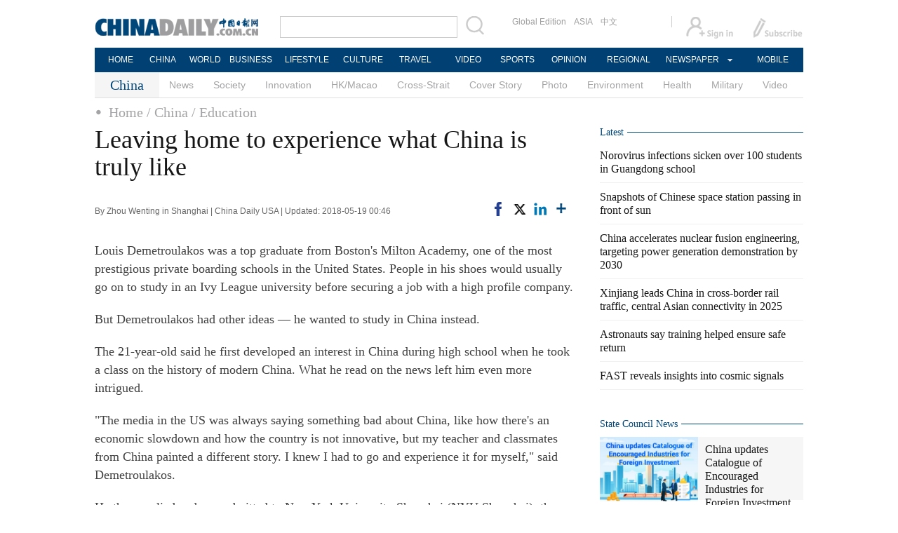

--- FILE ---
content_type: text/html;charset=UTF-8
request_url: https://www.chinadaily.com.cn/a/201805/19/WS5aff036da3103f6866ee9575.html
body_size: 12440
content:
<!DOCTYPE html PUBLIC "-//W3C//DTD XHTML 1.0 Transitional//EN" "http://www.w3.org/TR/xhtml1/DTD/xhtml1-transitional.dtd">

<html xmlns="http://www.w3.org/1999/xhtml">
  <head>
    <meta http-equiv="Content-Type" content="text/html; charset=utf-8" />
    <title>Leaving home to experience what China is truly like - Chinadaily.com.cn</title>
    <meta name="keywords" content="Milton Academy,Ivy League university,study in China" />
    <meta name="description" content="Louis Demetroulakos was a top graduate from Boston&#39;s Milton Academy, one of the most prestigious private boarding schools in the United States. People in his shoes would usually go on to study in an Ivy League university before securing a job with a high profile company." />
    
      <meta property="og:xi" content="0" />
      <meta property="og:title" content="Leaving home to experience what China is truly like" />
      <meta property="og:recommend" content="0" />
      <meta property="og:url" content="https://www.chinadaily.com.cn/a/201805/19/WS5aff036da3103f6866ee9575.html" />
      <meta property="og:image" content="http://img2.chinadaily.com.cn/images/201805/19/5aff036da3103f68b65bb11d.jpeg" />
      
      <meta name="twitter:card" content="summary_large_image" />
      <meta name="twitter:site" content="@ChinaDailyApp" />
      <meta name="twitter:title" content="Leaving home to experience what China is truly like" />
      <meta name="twitter:description" content="Louis Demetroulakos was a top graduate from Boston&#39;s Milton Academy, one of the most prestigious private boarding schools in the United States. People in his shoes would usually go on to study in an Ivy League university before securing a job with a high profile company." />
      
        
        
        
        <meta name="twitter:image:src" content="http://img2.chinadaily.com.cn/images/201805/19/5aff036da3103f68b65bb11f.jpeg" />
        
        
        
        <meta name="twitter:image" content="http://img2.chinadaily.com.cn/images/201805/19/5aff036da3103f68b65bb11f.jpeg" />
      
      
      
      
      <meta name="shareImg" content="//img2.chinadaily.com.cn/images/201805/19/5aff036da3103f68b65bb11d.jpeg" />
      <meta name="msapplication-TileImage" content="https://img2.chinadaily.com.cn/static/common/img/sharelogo2.jpg" />
      <link rel="apple-touch-icon-precomposed" href="https://img2.chinadaily.com.cn/static/common/img/sharelogo2.jpg" />
    
    <link rel="stylesheet" charset="utf-8" href="//img2.chinadaily.com.cn/static/2017www_china_page_en/css/bootstrap.min.css" />
    <link rel="stylesheet" charset="utf-8" href="//img2.chinadaily.com.cn/static/2017www_china_page_en/css/layout.css?ver=20" />
    <link rel="stylesheet" type="text/css" href="//img2.chinadaily.com.cn/static/2017www_china_page_en/css/r-public.css?var=363" />
    <link rel="stylesheet" type="text/css" href="//img2.chinadaily.com.cn/static/2017www_china_page_en/css/r-content.css?var=79" />
    <link rel="stylesheet" charset="utf-8" href="//img2.chinadaily.com.cn/static/common/css/share_encontent.css" />
    <script xml:space="preserve" src="//img2.chinadaily.com.cn/static/common/js/html5shiv.js"></script>
    <script xml:space="preserve" src="//img2.chinadaily.com.cn/static/common/js/respond.min.js"></script>
    <link href="//img2.chinadaily.com.cn/h5hack/respond-proxy.html" id="respond-proxy" rel="respond-proxy" />
    <link href="/h5hack/respond.proxy.gif" id="respond-redirect" rel="respond-redirect" />
    <script src="/h5hack/respond.proxy.js" xml:space="preserve"></script>
    <meta name="viewport" content="width=device-width, initial-scale=1.0, minimum-scale=1.0, maximum-scale=1.0, user-scalable=no" />
    <script type="text/javascript" charset="utf-8" rel="stylesheet" xml:space="preserve" src="//img2.chinadaily.com.cn/static/common/js/jquery.min.js"></script>
    <script type="text/javascript" src="//www.chinadaily.com.cn/js/2020/qrcode.min.js" xml:space="preserve"></script><!--二维码生成-->
    <script language="javascript" src="//www.chinadaily.com.cn/js/2017/bootstrap.min.js" type="text/javascript" xml:space="preserve"></script><!-- bootstrap js -->
    <script language="javascript" type="text/javascript" xml:space="preserve" src="//img2.chinadaily.com.cn/static/2017www_china_page_en/js/public_content.js?var=233"></script>
    <script type="text/javascript" charset="utf-8" rel="stylesheet" xml:space="preserve" src="//img2.chinadaily.com.cn/static/common/js/share.js"></script>
    <script type="text/javascript" charset="utf-8" rel="stylesheet" xml:space="preserve" src="//img2.chinadaily.com.cn/static/common/js/jweixin-1.0.0.js"></script>
    <script src="//share.chinadaily.com.cn/wxshare/js/jsonps.js" xml:space="preserve"></script>
    <!--[if lt IE 9]>

<style type="text/css">
.zhezhao{
background-color:#ddd;
}
</style>
<![endif]-->
    
      <meta name="articaltype" content="COMPO" />
      <meta name="filetype" content="1" />
      <meta name="publishedtype" content="1" />
      <meta name="pagetype" content="1" />
      <meta name="catalogs" content="59b8d010a3108c54ed7dfc2b" />
      <meta name="contentid" content="WS5aff036da3103f6866ee9575" />
      <meta name="publishdate" content="2018-05-19" />
      <meta name="editor" content="刘瑜芬" />
      <meta name="author" content="刘瑜芬" />
      <meta name="source" content="China Daily USA" />

      <!--来源-->
      <meta name="webterren_speical" />
      <meta name="sourcetype" />
    
    <!--  <th:block th:include="@{/}+'common/2017en' :: taboolaarticle"/>		-->
  </head>
  <body>
    <div id="wx_image" style="display:none;">
      <img src="//www.chinadaily.com.cn/image_e/2020/logo_chinadaily.jpg" />
    </div>
    <script type="text/javascript" xml:space="preserve">  
      //<![CDATA[
      jq(document).ready(function () {
        function is_weixin(){
          var ua = navigator.userAgent.toLowerCase();
          if(ua.match(/MicroMessenger/i)=="micromessenger") {
            return true;
          } else {
            return false;
          }
        }
        var url =location.href;
        if(is_weixin()){
          jq.post('https://share.chinadaily.com.cn/wxshare/api/wxinit', {url:url}, function(data){
            wx.config({
              debug: false,
              appId: data.appid,
              timestamp: data.timestamp,
              nonceStr: data.noncestr,
              signature: data.sign,
              jsApiList: ['onMenuShareTimeline','updateAppMessageShareData']
            }),
              wx.ready(function(){
              wx.onMenuShareTimeline({
                title: 'Leaving home to experience what China is truly like',
                link: url,
                imgUrl: 'http://img2.chinadaily.com.cn/images/201805/19/5aff036da3103f68b65bb123.jpeg'
              });
              var data = {
                title: 'Leaving home to experience what China is truly like',
                desc: 'Louis Demetroulakos was a top graduate from Boston\'s Milton Academy, one of the most prestigious private boarding schools in the United States. People in his shoes would usually go on to study in an Ivy League university before securing a job with a high profile company.',
                link: url,
                imgUrl: 'http://img2.chinadaily.com.cn/images/201805/19/5aff036da3103f68b65bb123.jpeg'
              };
              wx.onMenuShareAppMessage(data);
            }),
              wx.error(function(res){
              console.log("微信验证失败!");
            })
          });
        }

      });
      //]]>
    </script>
    
      <div class="r-phototitle">
        <!-- AdSame ShowCode: 新版英文2013.10.17 / 新英文内容页-18/2/6 / A1 Begin -->
       <!--   <script type="text/javascript" src="//same.chinadaily.com.cn/s?z=chinadaily&amp;c=2594" charset="gbk" ></script>	-->
        <!-- AdSame ShowCode: 新版英文2013.10.17 / 新英文内容页-18/2/6 / A1 End -->
      </div>
    
    
      <!-- begin响应式遮罩层-->
      <div class="zhezhao"></div>
      <!-- end 响应式遮罩 -->
      <!-- 响应式nav开始 -->
      <nav class="navbartop1">
        <div class="nav-fluid">
          <div class="yinyingceng"></div>
          <button type="button" class="navbutton1 res-m">
            <span class="icon-bar1"></span>
            <span class="icon-bar1"></span>
            <span class="icon-bar1"></span>
          </button>
        </div>
        <div class="img-center res-m">
          <a class="a-center" target="_top" href="//www.chinadaily.com.cn"><img src="//www.chinadaily.com.cn/image_e/2017/logo.png" alt="chinadaily" />
          </a>
        </div>
        <div class="fl-right res-m">
          <a href="//cn.chinadaily.com.cn" target="_top"><img src="//www.chinadaily.com.cn/image_e/2017/cnbut.png" /></a>
        </div>
      </nav>
      <!-- 响应式nav结束 -->
      <ul class="xiao-ul">
        <li><a href="https://newssearch.chinadaily.com.cn/en/search" target="_top"><span>Search</span></a></li>
        <li><a href="https://www.chinadaily.com.cn" target="_top">HOME</a></li>
        <li>
          <a href="https://www.chinadaily.com.cn/china" target="_top">CHINA</a>
        </li>
        <li>
          <a href="https://www.chinadaily.com.cn/world" target="_top">WORLD</a>
        </li>
        <li>
          <a href="https://www.chinadaily.com.cn/business" target="_top">BUSINESS</a>
        </li>
        <li>
          <a href="https://www.chinadaily.com.cn/life" target="_top">LIFESTYLE</a>
        </li>
        <li>
          <a href="https://www.chinadaily.com.cn/culture" target="_top">CULTURE</a>
        </li>
        <li>
          <a href="https://www.chinadaily.com.cn/travel" target="_top">TRAVEL</a>
        </li>
        <li><a href="https://www.chinadaily.com.cn/video" target="_blank">VIDEO</a></li>
        <li>
          <a href="https://www.chinadaily.com.cn/sports" target="_top">SPORTS</a>
        </li>
        <li>
          <a href="https://www.chinadaily.com.cn/opinion" target="_top">OPINION</a>
        </li>
        <li>
          <a href="https://www.chinadaily.com.cn/regional" target="_top">REGIONAL</a>
        </li>
        <li><a href="javascript:void(0)">NEWSPAPER</a></li>
        <li><a href="https://www.chinadaily.com.cn/e/static_e/newmedia" target="_top">MOBILE</a></li>
      </ul>
      <!-- pc头部 -->
      <div class="topBar">
        <div class="logo"><a target="_blank" href="//www.chinadaily.com.cn"><img src="https://www.chinadaily.com.cn/image_e/2016/logo_art.jpg" /></a></div>
        <div class="search">
          <form name="searchform" method="get" action="https://newssearch.chinadaily.com.cn/en/search" onsubmit="return do_search(this)" target="_blank">
            <input name="query" id="searchText" onfocus="clearword(this)" type="text" />
            <span><img src="https://www.chinadaily.com.cn/image_e/2016/fdj_art.gif" style="width:28px;;" onclick="javascript:searchform.submit()" /></span>
          </form>
          <script>
            //<![CDATA[
            function clearword(obj){ 
              obj.value = ''; 
            }
            //]]>
          </script>
        </div>
        <div class="channel">
          <span><a href="http://www.chinadailyglobal.com" target="_blank">Global Edition</a><a href="http://www.chinadailyasia.com/" target="_blank">ASIA</a></span>
          <span><a href="https://cn.chinadaily.com.cn" target="_blank">中文</a><a href="https://language.chinadaily.com.cn" target="_blank" style="display:none;">双语</a><a href="http://www.chinadaily.com.cn/chinawatch_fr/index.html" target="_blank" style="display:none;">Français</a></span>
        </div>
        <div class="topInfo"><a href="https://bbs.chinadaily.com.cn/forum/index.html" target="_blank" style="padding-right: 28px;"><img src="https://www.chinadaily.com.cn/image_e/2016/sign_ico_art.gif" /></a><a href="http://subscription.chinadaily.com.cn/" target="_blank"><img src="https://www.chinadaily.com.cn/image_e/2016/sub_ico_art.gif" /></a></div>
      </div>
      <!-- pc 菜单 -->
      <div class="topNav">
        <ul class="dropdown">
          <li style="width: 60px;"><a href="https://www.chinadaily.com.cn" target="_blank">HOME</a></li>
          <li style=" width:60px;"> <a href="https://www.chinadaily.com.cn/china" target="_blank">CHINA</a></li>
          <li style=" width:65px;">  <a href="https://www.chinadaily.com.cn/world" target="_blank">WORLD</a></li>
          <li style=" width:80px;"> <a href="https://www.chinadaily.com.cn/business" target="_blank">BUSINESS</a></li>
          <li style=" width:80px;"><a href="https://www.chinadaily.com.cn/life" target="_blank">LIFESTYLE</a></li>
          <li style=" width:75px;"> <a href="https://www.chinadaily.com.cn/culture" target="_blank">CULTURE</a></li>
          <li style=" width:75px;">  <a href="https://www.chinadaily.com.cn/travel" target="_blank">TRAVEL</a></li>
          <li style=" width:70px;"><a href="https://www.chinadaily.com.cn/video" target="_blank">VIDEO</a></li>
          <li style=" width:75x;"> <a href="https://www.chinadaily.com.cn/sports" target="_blank">SPORTS</a></li>
          <li style=" width:85px;">  <a href="https://www.chinadaily.com.cn/opinion" target="_blank">OPINION</a></li>
          <li style=" width:90px;"><a href="https://www.chinadaily.com.cn/regional" target="_blank">REGIONAL</a></li>
          <li class="newspaper"><a href="javascript:void(0);">NEWSPAPER</a>
            <ul class="sub_menu">
              <li><a href="http://newspress.chinadaily.net.cn" target="_blank" style="width:110px;">China Daily PDF</a></li>
              <li><a href="https://epaper.chinadaily.com.cn/china" target="_blank" style="width:130px;">China Daily E-paper</a></li>
            </ul>
          </li>
          <li style="width:75px;"><a href="https://www.chinadaily.com.cn/e/static_e/newmedia" target="_blank">MOBILE</a></li>
        </ul>
      </div>
    
    <!-- pc 二级菜单 -->
    <div class="topNav2_art" style="margin-bottom:0;">
      <span>China</span>
      <ul>
        <li>
          <a target="_top" shape="rect" href="//www.chinadaily.com.cn/china/governmentandpolicy">News</a>
          
        </li>
        <li>
          <a target="_top" shape="rect" href="//www.chinadaily.com.cn/china/society">Society</a>
          
        </li>
        <li>
          <a target="_top" shape="rect" href="//www.chinadaily.com.cn/china/scitech">Innovation</a>
          
        </li>
        <li>
          <a target="_top" shape="rect" href="//www.chinadaily.com.cn/china/59b8d010a3108c54ed7dfc30">HK/Macao</a>
          
        </li>
        <li>
          <a target="_top" shape="rect" href="//www.chinadaily.com.cn/china/crossstraits">Cross-Strait</a>
          
        </li>
        <li>
          <a target="_top" shape="rect" href="//www.chinadaily.com.cn/china/coverstory">Cover Story</a>
          
        </li>
        <li>
          <a target="_top" shape="rect" href="//www.chinadaily.com.cn/china/211flash">Photo</a>
          
        </li>
        <li>
          <a target="_top" shape="rect" href="//www.chinadaily.com.cn/china/environment">Environment</a>
          
        </li>
        <li>
          <a target="_top" shape="rect" href="//www.chinadaily.com.cn/china/59b8d010a3108c54ed7dfc27">Health</a>
          
        </li>
        <li>
          <a target="_top" shape="rect" href="//www.chinadaily.com.cn/china/59b8d010a3108c54ed7dfc25">Military</a>
          
        </li>
        <li>
          <a target="_top" shape="rect" href="//www.chinadaily.com.cn/china/5bff7e9ea310eff30328bd28">Video</a>
          
        </li>

      </ul>
    </div>
    <!-- pc 当前栏目 -->
    <div class="topNav3_art"> <span id="bread-nav">
      
        
          <a shape="rect" href="//www.chinadaily.com.cn">Home</a>
          
          
        
      
      
        
          
          <a shape="rect" href="//www.chinadaily.com.cn/china">/ China</a>
          
        
      
      
        
          
          
          <a shape="rect" href="//www.chinadaily.com.cn/china/education">/ Education</a>
        
      
      </span></div>
    <!-- 响应式bread导航 -->
    <ol class="breadcrumb res-m" id="bread-nav1">
      
        
           <li><a shape="rect" href="//www.chinadaily.com.cn">Home</a></li>
          
          
        
      
      
        
          
          <li><a shape="rect" href="//www.chinadaily.com.cn/china">China</a></li>
          
        
      
      
        
          
          
          <li><a shape="rect" href="//www.chinadaily.com.cn/china/education">Education</a></li>
        
      
      <img src="//www.chinadaily.com.cn/image_e/2020/share/share.png" class="share-icon" alt="Share to ..." title="Share to ..." />
    </ol>
    <div class="navholder">    </div>
    <div class="breadholder">    </div>
    <!-- pc 主体开始 -->
    <div class="main_art">
      <div class="lft_art" id="lft-art">
      
      <h1>Leaving home to experience what China is truly like</h1>
      <h2></h2>
      <div class="info">
        <span class="info_l">
          By Zhou Wenting in Shanghai | 
          China Daily USA |
          Updated: 2018-05-19 00:46
        </span>
        <span class="info_r">
          <a title="facebook" style="cursor:pointer; " target="_blank" href="https://www.facebook.com/sharer.php?title=Leaving home to experience what China is truly like&amp;u=https://www.chinadaily.com.cn/a/201805/19/WS5aff036da3103f6866ee9575.html"><img src="https://www.chinadaily.com.cn/image_e/2020/facebook.png" height="17px" /></a>
          <a title="twitter" style="cursor:pointer;" target="_blank" href="https://twitter.com/share?text=Leaving home to experience what China is truly like&amp;url=https://www.chinadaily.com.cn/a/201805/19/WS5aff036da3103f6866ee9575.html"><img src="https://www.chinadaily.com.cn/image_e/2024/twitter.png" /></a>
          <a title="linkedin" style="cursor:pointer;" target="_blank" href="http://www.linkedin.com/shareArticle?mini=true&amp;title=Leaving home to experience what China is truly like&amp;url=https://www.chinadaily.com.cn/a/201805/19/WS5aff036da3103f6866ee9575.html"><img src="https://www.chinadaily.com.cn/image_e/2020/linkedin.png" /></a>
          <a title="More" class="more" style="cursor:pointer; "><img src="//www.chinadaily.com.cn/image_e/2017/more_art.gif" /></a>
        </span>

      </div>


      <div class="moreshare">
        <span class="closesharepc">Share<img src="https://www.chinadaily.com.cn/image_e/2020/timg.jpg" width="20px" height="20px" /></span>
        <a title="weibo" style="cursor:pointer;" target="_blank" href="https://service.weibo.com/share/share.php?appkey=2152474398&amp;type=3&amp;title=Leaving home to experience what China is truly like&amp;pic=http://img2.chinadaily.com.cn/images/201805/19/5aff036da3103f68b65bb11d.jpeg&amp;url=https://www.chinadaily.com.cn/a/201805/19/WS5aff036da3103f6866ee9575.html"><img src="https://www.chinadaily.com.cn/image_e/2020/weibo.jpg" /></a>
        <a title="weixin" style="cursor:pointer;"><img src="https://www.chinadaily.com.cn/image_e/2020/weixin.jpg" id="weixinqrcode" /></a>
      </div>
      <div id="qrcode">
        <span>Share - WeChat<img src="https://www.chinadaily.com.cn/image_e/2020/timg.jpg" width="20px" height="20px" /></span>
        <div id="qrcodearea">
        </div>
      </div>
      <div class="share">
        <div class="share-core">
          <a title="weibo" target="_blank" href="https://service.weibo.com/share/share.php?appkey=2152474398&amp;type=3&amp;title=Leaving home to experience what China is truly like&amp;pic=http://img2.chinadaily.com.cn/images/201805/19/5aff036da3103f68b65bb11d.jpeg&amp;url=https://www.chinadaily.com.cn/a/201805/19/WS5aff036da3103f6866ee9575.html"><img src="//www.chinadaily.com.cn/image_e/2020/share/weibo.png" /></a>
          <a title="facebook" target="_blank" href="https://www.facebook.com/sharer.php?title=Leaving home to experience what China is truly like&amp;u=https://www.chinadaily.com.cn/a/201805/19/WS5aff036da3103f6866ee9575.html"><img src="//www.chinadaily.com.cn/image_e/2020/share/facebook.png" /></a>
          <a title="twitter" target="_blank" href="https://twitter.com/share?text=Leaving home to experience what China is truly like&amp;url=https://www.chinadaily.com.cn/a/201805/19/WS5aff036da3103f6866ee9575.html"><img src="//www.chinadaily.com.cn/image_e/2020/share/twitter.png" /></a>
          <a title="linkedin" target="_blank" href="http://www.linkedin.com/shareArticle?mini=true&amp;title=Leaving home to experience what China is truly like&amp;url=https://www.chinadaily.com.cn/a/201805/19/WS5aff036da3103f6866ee9575.html"><img src="//www.chinadaily.com.cn/image_e/2020/share/linkedin.png" /></a>
          <a title="mail" target="_blank" href="mailto:?subject=Shared from Chinadaily.com.cn&amp;body=Leaving home to experience what China is truly like%0D%0Ahttps://www.chinadaily.com.cn/a/201805/19/WS5aff036da3103f6866ee9575.html"><img src="//www.chinadaily.com.cn/image_e/2020/share/mail.png" /></a>
          <!-- <a title="linkedin" th:href="'http://www.linkedin.com/shareArticle?mini=true&amp;title='+ ${story.title} + '&amp;url=' + ${story.url}" target="_blank"><img src="//www.chinadaily.com.cn/image_e/2020/share/browser.png"  /></a>
<a title="linkedin" th:href="'http://www.linkedin.com/shareArticle?mini=true&amp;title='+ ${story.title} + '&amp;url=' + ${story.url}" target="_blank"><img src="//www.chinadaily.com.cn/image_e/2020/share/more.png"  /></a>		-->
        </div>
        <div class="share-close">
          <span>CLOSE</span>
        </div>
      </div>
      <div id="Content">
        
        
        <p>Louis Demetroulakos was a top graduate from Boston's Milton Academy, one of the most prestigious private boarding schools in the United States. People in his shoes would usually go on to study in an Ivy League university before securing a job with a high profile company.</p> 
<p>But Demetroulakos had other ideas — he wanted to study in China instead.</p> 
<p>The 21-year-old said he first developed an interest in China during high school when he took a class on the history of modern China. What he read on the news left him even more intrigued.</p> 
<p>"The media in the US was always saying something bad about China, like how there's an economic slowdown and how the country is not innovative, but my teacher and classmates from China painted a different story. I knew I had to go and experience it for myself," said Demetroulakos.</p> 
<p>He then applied and was admitted to New York University Shanghai (NYU Shanghai), the first ever Sino-US joint university, majoring in global China studies.</p> 
<p>To assuage his parents' fears of him leaving home for a "big, scary country far away", Demetroulakos penned them a letter to explain his decision. He wrote that while he thought the US was experiencing stable development, China was developing at an incredible pace.</p> 
<p>"There is an amazing energy in this city that is hard to find in other places in the world," said Demetroulakos, who will graduate from NYU Shanghai later this month.</p> 
<p>Living in the city has also showed him a side of the Chinese that has left him impressed.</p> 
<p>"My smart and diligent Chinese classmates are filial and obedient to their parents and grandparents, which is rare in Western families," he said.</p> 
<p>Demetroulakos said the timing of his studies in China was perfect as the country is now transitioning from a traditional infrastructure-based economy to a consumption and service-based economy which is healthier and more sustainable.</p> 
<p>"Every day I try to put myself in a position where I can experience this growth firsthand and actually contribute to the Chinese economy in a small way but still feel like I am involved," he said.</p> 
<p>"Sino-US relations will continue to grow in importance in the coming decade. I look forward to taking on responsibility to help both sides mutually benefit."</p> 
<p>He chose to study in Tel Aviv, Israel, the world's high-tech capital, for a semester during his time at NYU Shanghai. The experience further reaffirmed his belief that China will be the next global hub for technological innovation.</p> 
<p>"You only have to look at your phone. WeChat is a miracle — you can do everything with it, from getting a taxi to booking a vacation to ordering food and communicating with co-workers," he said.</p> 
<p>"This is an example of how efficient things are in this country. China is all about synergy."</p> 
<p>Demetroulakos, who speaks Chinese and Greek, will work as a business development manager at the Shanghai office of Hellas Group, an Athens-based company that provides Greek products and experiences to people in other countries.</p> 
<p>"We have strategic businesses focusing on leveraging the Belt and Road Initiative to promote health, happiness and wellness. It is a meaningful job and I'm quite excited to be bridging the two cultures," he said.</p> 
<p>Looking back, Demetroulakos said the decision to study in China is the best he has made in life. Studying here, he added, has allowed him to critically evaluate the positive and negative things he has heard about the country.</p> 
<p>"I'm thankful for this life-changing education because without it I may still have those pre-conceived ideas about China. I now feel like I am ready to be a global leader, but one who will be involved with China for the rest of my life," he said.</p> 
<p>"I have even told my high school classmates to come join me in China. I believe some will heed my advice."</p> 
<figure class="image" style="display: table;"> 
 <img src="//img2.chinadaily.com.cn/images/201805/19/5aff036da3103f68b65bb11b.jpeg" data-from="newsroom" data-mimetype="image/jpeg" id="img-5aff036da3103f68b65bb11b"> 
 <figcaption style="display: table-caption; caption-side: bottom;">
   Louis Demetroulakos, who will graduate from NYU Shanghai later this month, says the decision to study in China is the best he has made.&nbsp; provided to china daily 
 </figcaption> 
</figure> 
<p>&nbsp;</p> 
<p>&nbsp;</p>
        
      </div>
      
      
      
    

      <div class="selectpage">
        <!--移动分页-->
        
      </div>
    
        <!-- show more -->

        <!-- <div class="mb50">
<img src="img/more.jpg" width="685" height="23" /> </div> -->

        <!--  <th:block th:include="@{|/|}+'common/2017en' :: comments"/>	-->
        <!-- Related Stories -->
        
        <!-- China Photos -->
        <div class="mb20 r-phototitle">
          <div class="bt2" style="margin-bottom:15px;"><b>
            <a shape="rect" href="//www.chinadaily.com.cn/china/211flash">Photo</a>
            </b></div>
          <div class="photo_art">
            <div style="clear:both; overflow:auto">
              
                
                  <div class="p_art">
                    <span><a target="_blank" shape="rect" href="//www.chinadaily.com.cn/a/202601/17/WS696aee57a310d6866eb344a4.html"><img width="227" height="158" src="//img2.chinadaily.com.cn/images/202601/17/696aee57a310d68600f64042.jpeg" /></a></span>
                    <a class="t_art" target="_blank" shape="rect" href="//www.chinadaily.com.cn/a/202601/17/WS696aee57a310d6866eb344a4.html">Snapshots of Chinese space station passing in front of sun</a>
                  </div>
                
                
                  <div class="p_art">
                    <span><a target="_blank" shape="rect" href="//www.chinadaily.com.cn/a/202601/16/WS696a23efa310d6866eb34367.html"><img width="227" height="158" src="//img2.chinadaily.com.cn/images/202601/16/696a23efa310d68600f63a8d.jpeg" /></a></span>
                    <a class="t_art" target="_blank" shape="rect" href="//www.chinadaily.com.cn/a/202601/16/WS696a23efa310d6866eb34367.html">Record number of black-necked cranes arrive at Guizhou's nature reserve</a>
                  </div>
                
                
                  <div class="p_art">
                    <span><a target="_blank" shape="rect" href="//www.chinadaily.com.cn/a/202601/16/WS696a11d0a310d6866eb3434b.html"><img width="227" height="158" src="//img2.chinadaily.com.cn/images/202601/16/696a11d0a310d68600f639fc.jpeg" /></a></span>
                    <a class="t_art" target="_blank" shape="rect" href="//www.chinadaily.com.cn/a/202601/16/WS696a11d0a310d6866eb3434b.html">Sea of clouds creates picturesque scene in Yunnan</a>
                  </div>
                
              
            </div>
            <div>
              
                
                
                
                
                  <div class="p_art">
                    <span><a target="_blank" shape="rect" href="//www.chinadaily.com.cn/a/202601/16/WS6969f871a310d6866eb342f9.html"><img width="227" height="158" src="//img2.chinadaily.com.cn/images/202601/16/6969f8f0a310d68600f638c2.jpeg" /></a></span>
                    <a class="t_art" target="_blank" shape="rect" href="//www.chinadaily.com.cn/a/202601/16/WS6969f871a310d6866eb342f9.html">Shenzhou XX astronauts meet press after return from space</a>
                  </div>
                
                
                  <div class="p_art">
                    <span><a target="_blank" shape="rect" href="//www.chinadaily.com.cn/a/202601/16/WS6969ec59a310d6866eb342dc.html"><img width="227" height="158" src="//img2.chinadaily.com.cn/images/202601/16/6969ec59a310d68600f6383a.jpeg" /></a></span>
                    <a class="t_art" target="_blank" shape="rect" href="//www.chinadaily.com.cn/a/202601/16/WS6969ec59a310d6866eb342dc.html">Aerial photos capture snow melting on Guizhou grassland</a>
                  </div>
                
                
                  <div class="p_art">
                    <span><a target="_blank" shape="rect" href="//www.chinadaily.com.cn/a/202601/16/WS69699037a310d6866eb34124.html"><img width="227" height="158" src="//img2.chinadaily.com.cn/images/202601/16/69699037a310d68600f62e22.jpeg" /></a></span>
                    <a class="t_art" target="_blank" shape="rect" href="//www.chinadaily.com.cn/a/202601/16/WS69699037a310d6866eb34124.html">Mainland college students present Kunqu classic 'The Peony Pavilion' in Taipei</a>
                  </div>
                
              
            </div>
            <div>

            </div>
          </div>
        </div>

      </div>

      <!-- pc 右侧 -->

      <div class="rgt_art">

        <!-- Xi's Moment -->
        <!--    <div style="margin-bottom: 10px;"><a href="https://www.chinadaily.com.cn/china/xismoments" target="_blank"><img src="//www.chinadaily.com.cn/image_e/2016/sub/a-6.png"/></a></div>
<div class="tw6Box" style="margin-bottom: 10px;">
<cms:storylist th:attr="channelId=|${site.dirname}|,type='block',columnId='59b8d010a3108c54ed7dfc21',blocktag='1',count='2'">
<th:block th:each="story,iterStat:${storyList}">
<div class="tw6" th:style="${iterStat.count == 2?'margin-right: 0px;':''}">
<span class="tw6_t"><a th:href="${story.prUrl}" th:utext="${#strings.isEmpty(story.linkTitle) ? story.title : story.linkTitle}" target="_blank"></a></span>

<span class="tw6_p"><a th:href="${story.prUrl}" target="_blank"><img th:unless="${#lists.isEmpty(story.getThumbnailsByType('3:2'))}" th:src="${story.getThumbnailsByType('3:2').get(0).prUrl}" width="140" height="90" /></a></span>
</div>
</th:block>
</cms:storylist>


</div>	-->
        
        <!-- Latest -->
        <div class="bt2 lunbor-600" style="margin-bottom:5px;"><b>
          <a target="_top" shape="rect" href="//www.chinadaily.com.cn/china/59b8d010a3108c54ed7dfc23">Latest</a>
          </b></div>
        
          <ul class="lisBox lunbor-600">
            
              <li><a target="_blank" shape="rect" href="//www.chinadaily.com.cn/a/202601/17/WS696af9d1a310d6866eb344e2.html">Norovirus infections sicken over 100 students in Guangdong school</a></li>
            
            
              <li><a target="_blank" shape="rect" href="//www.chinadaily.com.cn/a/202601/17/WS696aee57a310d6866eb344a4.html">Snapshots of Chinese space station passing in front of sun</a></li>
            
            
              <li><a target="_blank" shape="rect" href="//www.chinadaily.com.cn/a/202601/17/WS696ae28fa310d6866eb34475.html">China accelerates nuclear fusion engineering, targeting power generation demonstration by 2030</a></li>
            
            
              <li><a target="_blank" shape="rect" href="//www.chinadaily.com.cn/a/202601/17/WS696ae0ffa310d6866eb3446b.html">Xinjiang leads China in cross-border rail traffic, central Asian connectivity in 2025</a></li>
            
            
              <li><a target="_blank" shape="rect" href="//www.chinadaily.com.cn/a/202601/17/WS696accdca310d6866eb34414.html">Astronauts say training helped ensure safe return</a></li>
            
            
              <li><a target="_blank" shape="rect" href="//www.chinadaily.com.cn/a/202601/17/WS696acab3a310d6866eb34405.html">FAST reveals insights into cosmic signals</a></li>
            
          </ul>
        
        
      <div class="mb20">
        <!-- AdSame ShowCode: 新版英文2013.10.17 / 新英文频道页-18/2/6 / E1 Begin -->
       <!--  <script type="text/javascript" src="//same.chinadaily.com.cn/s?z=chinadaily&amp;c=2598" charset="gbk" ></script>	-->
        <!-- AdSame ShowCode: 新版英文2013.10.17 / 新英文频道页-18/2/6 / E1 End -->
      </div>
    
        <!--      <th:block th:include="@{/}+'common/2017en' :: taboolaRight"></th:block>		-->
        <!--State Counsil News 5a30e9bba3108bc8c6730454 -->
        <div class="bt2 lunbor-600"><b>
          <a href="http://english.gov.cn/" target="_blank" shape="rect">State Council News</a>
          </b></div>
        <div class="tw4Box lunbor-600">
          
            
              <div class="tw4" style="display:block;">
                <div class="tw4_p"><a target="_blank" shape="rect" href="https://english.www.gov.cn/policies/featured/202512/31/content_WS6954a4a6c6d00ca5f9a0858c.html"><img width="140" height="90" src="//img2.chinadaily.com.cn/images/202512/31/6954d3dca310d68600f51ee3.jpeg_w140" /></a></div>
                <div class="tw4_t"><a target="_blank" shape="rect" href="https://english.www.gov.cn/policies/featured/202512/31/content_WS6954a4a6c6d00ca5f9a0858c.html" id="SCN0">China updates Catalogue of Encouraged Industries for Foreign Investment</a></div>
              </div>
            
            
              <div class="tw4" style="display:none;">
                <div class="tw4_p"><a target="_blank" shape="rect" href="https://english.www.gov.cn/news/202601/16/content_WS6969af82c6d00ca5f9a089af.html"><img width="140" height="90" src="//img2.chinadaily.com.cn/images/202601/16/6969b316a310d68600f633ea.jpeg_w140" /></a></div>
                <div class="tw4_t"><a target="_blank" shape="rect" href="https://english.www.gov.cn/news/202601/16/content_WS6969af82c6d00ca5f9a089af.html" id="SCN1">Xi meets Canadian PM</a></div>
              </div>
            
          
          
            
            
            
              <div class="tw4" style="display:none;">
                <div class="tw4_p"><a target="_blank" shape="rect" href="https://english.www.gov.cn/news/202601/16/content_WS6969da23c6d00ca5f9a089b6.html"></a></div>
                <div class="tw4_t"><a id="SCN2" target="_blank" shape="rect" href="https://english.www.gov.cn/news/202601/16/content_WS6969da23c6d00ca5f9a089b6.html">Xi receives credentials of new ambassadors to China</a></div>
              </div>
            
          
        </div>
        <div style="clear:both; width:100%;display:block;height:5px;">

        </div>
        <!-- Exclusive -->
        <div class="bt2 lunbor-600"><b>
          <a target="_top" shape="rect" href="//www.chinadaily.com.cn/china/59b8d010a3108c54ed7dfc22">Exclusive</a>
          </b></div>

        <div class="tw8">
          
            
              <span><a target="_blank" shape="rect" href="//www.chinadaily.com.cn/a/202601/10/WS696183caa310d6866eb32fbd.html"><img width="290" height="187" src="//img2.chinadaily.com.cn/images/202601/10/696183caa310d68600f5d782.jpeg" /></a></span>
              <div class="tw8_t"><a shape="rect" href="//www.chinadaily.com.cn/a/202601/10/WS696183caa310d6866eb32fbd.html">Salute to everyday heroes</a></div>
            
          


        </div>
        <div class="tw6Box">
          
            
            
              <div class="tw6">
                <span class="tw6_p"><a target="_blank" shape="rect" href="//www.chinadaily.com.cn/a/202601/08/WS695ee0caa310d6866eb328c3.html"><img width="140" height="90" src="//img2.chinadaily.com.cn/images/202601/08/695f48eda310d68600f58d89.jpeg" /></a></span>
                <span class="tw6_t"><a target="_blank" shape="rect" href="//www.chinadaily.com.cn/a/202601/08/WS695ee0caa310d6866eb328c3.html">A tech pro's lens on AI development</a></span>
              </div>
             
          
          
            
            
            
              <div class="tw6" style="margin-right:0px;">
                <span class="tw6_p"><a target="_blank" shape="rect" href="//www.chinadaily.com.cn/a/202601/04/WS6959fe82a310d6866eb31cdc.html"><img width="140" height="90" src="//img2.chinadaily.com.cn/images/202601/04/6959ffa6a310d68600f54703.jpeg" /></a></span>
                <span class="tw6_t"><a target="_blank" shape="rect" href="//www.chinadaily.com.cn/a/202601/04/WS6959fe82a310d6866eb31cdc.html">Chinese AI company to showcase the warmth of technology at US exhibition</a></span>
              </div>
             
          

        </div>
        <!-- Newsmaker -->
        <div class="bt2 lunbor-600"><b>
          <a target="_top" shape="rect" href="//www.chinadaily.com.cn/china/newsmaker">Newsmaker</a>
          </b></div>
        <div class="tw4Box lunbor-600">
          
            
              <div class="tw4">
                <div class="tw4_p"><a target="_blank" shape="rect" href="https://www.chinadaily.com.cn/a/202601/08/WS695f69ada310d6866eb32b55.html"><img width="140" height="90" src="//img2.chinadaily.com.cn/images/202601/08/695f69ada310d68600f5902c.jpeg" /></a></div>
                <div class="tw4_t"><a target="_blank" shape="rect" href="//www.chinadaily.com.cn/a/202601/08/WS695f69ada310d6866eb32b55.html">Chinese couple turns 100,000 photos of Great Wall into a museum</a></div>
              </div>
            
            
              <div class="tw4">
                <div class="tw4_p"><a target="_blank" shape="rect" href="https://www.chinadaily.com.cn/a/202601/08/WS695f0129a310d6866eb32936.html"><img width="140" height="90" src="//img2.chinadaily.com.cn/images/202601/08/695f0129a310d68600f586e2.jpeg" /></a></div>
                <div class="tw4_t"><a target="_blank" shape="rect" href="//www.chinadaily.com.cn/a/202601/08/WS695f0129a310d6866eb32936.html">Beating the drum of heritage preservation</a></div>
              </div>
            
          
        </div>
        <!-- Exclusive -->
        
      <div class="mb20">
        <!-- AdSame ShowCode: 新版英文2013.10.17 / 新英文内容页-18/2/6 / C2 Begin -->
       <!--   <script type="text/javascript" src="//same.chinadaily.com.cn/s?z=chinadaily&amp;c=2601" charset="gbk" ></script>	-->
        <!-- AdSame ShowCode: 新版英文2013.10.17 / 新英文内容页-18/2/6 / C2 End -->
      </div>
    
        <!-- Ten photos you don't wanna miss -->
        <div class="bt2"><b>
          <a target="_top" id="a-long1" shape="rect" href="//www.chinadaily.com.cn/china/photoscannotmiss">Ten photos you don&#39;t wanna miss</a>
          </b></div>
        <div class="tw8">
          
            
              <span><a target="_blank" shape="rect" href="//www.chinadaily.com.cn/a/202601/16/WS69696cd7a310d6866eb34010.html"><img width="290" height="187" src="//img2.chinadaily.com.cn/images/202601/16/69696cd6a310d68600f629a3.png" /></a></span>
              <div class="tw8_t"><a shape="rect" href="//www.chinadaily.com.cn/a/202601/16/WS69696cd7a310d6866eb34010.html">Ten photos from across China: Jan 9 - 15</a></div>
            
          


        </div>

        <!-- Special -->
        <div class="bt2"><b>
          <a target="_top" id="a-long11" shape="rect" href="//www.chinadaily.com.cn/china/special_coverage">Special Coverage</a>
          </b></div> 
        <div class="tw6Box">
          
            
              <div class="tw6">
                <span class="tw6_p"><a target="_blank" shape="rect" href="https://www.chinadaily.com.cn/a/202511/28/WS6928fca4a310d6866eb2bdca.html"><img width="140" height="90" src="//img2.chinadaily.com.cn/images/202512/12/693b76f6a310d68600f40129.jpeg" /></a></span>
                <span class="tw6_t"><a target="_blank" shape="rect" href="//www.chinadaily.com.cn/a/202511/28/WS6928fca4a310d6866eb2bdca.html">Live: Hong Kong residential area fire</a></span>
              </div>
             
          
          
            
            
              <div class="tw6" style="margin-right:0px;">
                <span class="tw6_p"><a target="_blank" shape="rect" href="//www.chinadaily.com.cn/a/202510/21/WS68f6d8c8a310f735438b6007.html"><img width="140" height="90" src="//img2.chinadaily.com.cn/images/202510/21/68f6d8c8a310f735017f2c94.jpeg" /></a></span>
                <span class="tw6_t"><a target="_blank" shape="rect" href="//www.chinadaily.com.cn/a/202510/21/WS68f6d8c8a310f735438b6007.html">4th Plenary Session of the 20th CPC Central Committee</a></span>
              </div>
             
          

        </div>

      </div>
    </div>
    
      <link rel="stylesheet" type="text/css" href="//img2.chinadaily.com.cn/static/common/css/public_eu.css?v=1222513143" />
      <!-- 响应式回顶部 -->
      <div data-am-widget="gotop" class="am-gotop am-gotop-fixed WIDGET-58db5c3d3f6a4d70c2315464 gotop am-no-layout am-active res-m">
        <span class="am-gotop-title">Top</span>
        <i class="am-gotop-icon am-icon-arrow-up gotop"></i>
      </div>
      <!-- 响应式回顶部结束 -->
      <!--pc回顶部-->
      <div class="hui-dingbu">
        <div class="ding-nei"><a href="">BACK TO THE TOP</a></div>
      </div>
      <!--show mobile手机显示pc页面返回mobile部分-->
      <div class="mobileView" id="mobileView">
        <div class="mobileView-language">
          <div class="mobileView-button mvl-english">
            English
          </div>
          <div class="mobileView-button mvl-chinese">
            <a href="https://cn.chinadaily.com.cn" target="_blank">中文</a>
          </div></div>
        <div class="mobileView-button mobileView-phone" onclick="transView()"><img src="//img2.chinadaily.com.cn/static/common/img/showmobilee.png" /></div>
      </div>

      <!--show mobile手机显示pc页面返回mobile部分- end -->
      <!--底部-->
      <div class="dibu-one"></div>
      <!--底部2-->
      <div class="topNav_art2">
        <ul class="dropdown" style="width:1010px; margin:0 auto;">
          <li style="width: 55px;"><a href="https://www.chinadaily.com.cn" target="_blank">HOME</a></li>
          <li style=" width:55px;"> <a href="https://www.chinadaily.com.cn/china" target="_blank">CHINA</a></li>
          <li style=" width:65px;">  <a href="https://www.chinadaily.com.cn/world" target="_blank">WORLD</a></li>
          <li style=" width:75px;"> <a href="https://www.chinadaily.com.cn/business" target="_blank">BUSINESS</a></li>
          <li style=" width:75px;"><a href="https://www.chinadaily.com.cn/life" target="_blank">LIFESTYLE</a></li>
          <li style=" width:70px;"> <a href="https://www.chinadaily.com.cn/culture" target="_blank">CULTURE</a></li>
          <li style=" width:70px;">  <a href="https://www.chinadaily.com.cn/travel" target="_blank">TRAVEL</a></li>
          <li style=" width:75px;"><a href="https://www.chinadaily.com.cn/video" target="_blank">VIDEO</a></li>
          <li style=" width:65px;"> <a href="https://www.chinadaily.com.cn/sports" target="_blank">SPORTS</a></li>
          <li style=" width:70px;">  <a href="https://www.chinadaily.com.cn/opinion" target="_blank">OPINION</a></li>
          <li style=" width:70px;"><a href="https://www.chinadaily.com.cn/regional" target="_blank">REGIONAL</a></li>
          <li class="newspaper"><a href="javascript:void(0);">NEWSPAPER</a>
            <ul class="sub_menu">
              <li><a href="http://newspress.chinadaily.net.cn" target="_blank" style="width:110px;">China Daily PDF</a></li>
              <li><a href="https://epaper.chinadaily.com.cn/china" target="_blank" style="width:130px;">China Daily E-paper</a></li>
            </ul>
          </li>
          <li><a href="https://www.chinadaily.com.cn/e/static_e/newmedia" target="_blank">MOBILE</a></li>
        </ul>
      </div>
      <!--底部3-->
      <div class="dibu-three">
        <div class="dibu-three-nei">
          <div class="three-left">
            <div class="lo-g"><a target="_blank" href="https://www.chinadaily.com.cn"><img src="https://www.chinadaily.com.cn/image_e/2016/sub/a-1.jpg" /></a></div>

            <div class="lo-a">Copyright 1994 - <script>
              //<![CDATA[
              var oTime = new Date();
              document.write(oTime.getFullYear());
              //]]>
              </script>. All rights reserved. The content (including but not limited to text, photo, multimedia information, etc) published in this site belongs to China Daily Information Co (CDIC). Without written authorization from CDIC, such content shall not be republished or used in any form. Note: Browsers with 1024*768 or higher resolution are suggested for this site.</div>

            <div class="lo-c"><span style="display:none;">License for publishing multimedia online <b><a href="//www.chinadaily.com.cn/2009image_e/permit2010.jpg" target="_blank">0108263</a></b></span><br />
              <br />
              Registration Number: 130349 <img src="//www.chinadaily.com.cn/image_e/2016/sub/a-2.jpg" /></div>
          </div>

          <div class="three-midd">
            <div class="midd-a"><a href="https://www.chinadaily.com.cn/e/static_e/about" target="_blank">About China Daily</a></div>

            <div class="midd-a"><a href="https://www.chinadaily.com.cn/e/static_e/advertiseonsite" target="_blank">Advertise on Site</a></div>

            <div class="midd-a"><a href="https://www.chinadaily.com.cn/e/static_e/contact" target="_blank">Contact Us</a></div>

            <div class="midd-a"><a href="http://chinadaily.zhiye.com/" target="_blank">Job Offer</a></div>

            <div class="midd-a"><a href="https://www.chinadaily.com.cn/static_e/Expat_Employment.html" target="_blank">Expat Employment</a></div>
          </div>

          <div class="three-right">
            <div class="right-a">FOLLOW US</div>

            <div class="right-b"><span><a href="http://www.facebook.com/chinadaily" target="_blank"><img src="https://www.chinadaily.com.cn/image_e/2016/sub/a-3.jpg" border="0" /></a></span> 

              <span><a href="https://twitter.com/ChinaDailyUSA" target="_blank"><img src="https://www.chinadaily.com.cn/image_e/2024/a-5.jpg?ver=2" border="0" /></a></span></div>
          </div>
        </div>
      </div>
      <!-- 响应式foot -->
      <footer class="mobile-foot">
        <div class="mobile-miscs res-m">
          <div class="showDesktop"><span class="showDesktop-English"><img src="//img2.chinadaily.com.cn/static/common/img/mEnglish.png" /></span>
            <span class="showDesktop-Chinese"><a href="//cn.chinadaily.com.cn"><img src="//img2.chinadaily.com.cn/static/common/img/mChinese.png" /></a></span>
            <span class="showDesktop-Desktop" id="showpc" onclick="transView()"><img src="//img2.chinadaily.com.cn/static/common/img/showDesktop.png" /></span></div>
          <p class="footer-p">
            Copyright 1994 - <script>
            //<![CDATA[ 
            var oTime = new Date();
            document.write(oTime.getFullYear());
            //]]>
            </script>. All rights reserved. The content (including but not limited to text, photo, multimedia information, etc) published in this site belongs to China Daily Information Co (CDIC). Without written authorization from CDIC, such content shall not be republished or used in any form.
          </p>
        </div>
      </footer>
      <!-- 响应式foot 结束-->
      <script type="text/javascript">
        //<![CDATA[
        var toggleBtn = document.getElementById('showpc');
        var vp = document.querySelector('meta[name=viewport]');
        var vpHtml = document.getElementById('showpc');
        vpHtml.style.display = 'display';
        var flag = 0;
        function transView(){
          var x = (flag) ? 'initial-scale=1' : 'width=1200';
          var  relax = (flag) ? 'none' : 'block';
          vp.setAttribute('content', x);
          document.getElementById("mobileView").style.display=relax;

          flag^=1;
        };
        /*toggleBtn.addEventListener('click',transView())*/

        //]]>
      </script> 
    
    
      <div style="display:none">
        <script type="text/javascript">
          //<![CDATA[
          document.write(unescape("%3Cscript src='//cl2.webterren.com/webdig.js?z=16' type='text/javascript'%3E%3C/script%3E"));
          //]]>
        </script>
        <script type="text/javascript">
          //<![CDATA[
          wd_paramtracker("_wdxid=000000000000000000000000000000000000000000")
          //]]>
        </script>
      </div>
      <!--心动统计系统 -->
      <script src="https://xd.cdurl.cn/xdsens/autotrack.js" type="text/javascript" data-config="{'host':'//xd.cdurl.cn/receiver', 'project':'Chinadailyvideo','token':'a5a00812e91149238d371a308cb61e40'}"></script>
    
    <div id="SCN">&#160;</div>

    <!--State Council-->
    <script type="text/javascript" xml:space="preserve">	
      //<![CDATA[
      /*   window.onload=(function(){
        if(jq("#Content").find("iframe") !== null){
          jq("#Content").find("iframe").each(function(){
            jq(this).css({height:jq("#Content").width()*0.562});
          });}
      })	*/
      function iFrameScn(){
        var oHref0 = document.getElementById("SCN0").getAttribute("href");
        var oHref1 = document.getElementById("SCN1").getAttribute("href");
        var oHref2 = document.getElementById("SCN2").getAttribute("href");
        var oDiv =  document.getElementById("SCN");

        var oScnIframe = "<iframe src='" + oHref0 + "' style='display:none' ></iframe>" +"<iframe src='"+oHref1+"' style='display:none' ></iframe>" +"<iframe src='" + oHref2 + "' style='display:none' ></iframe>";

        oDiv.innerHTML = oScnIframe;

      }
      iFrameScn();


      //]]>
    </script>


    <!--State Council-->
  </body>
 
       <script>
    //<![CDATA[
    document.addEventListener("DOMContentLoaded", function() {
      // 获取div#Content中的所有iframe
      const contentDiv = document.getElementById('Content');
      if (contentDiv) {
        const targetIframes = contentDiv.querySelectorAll("iframe");
        
        // 遍历并执行调整函数
        targetIframes.forEach(iframe => {
          adjustIframeContainerSize(iframe);
        });
      } else {
        console.warn('未找到div#Content元素');
      }
    });

    function adjustIframeContainerSize(iframe) {
      if (!iframe) {
        console.warn('未找到 iframe 元素');
        return;
      }

      // 获取iframe的ID
      const iframeId = iframe.id.replace(/[^a-zA-Z]/g, "");
      console.log(iframeId)
      let vr;

      // 根据不同ID设置不同的ra值
      if (iframeId === 'playerFrameN') {
        // 从src中提取ra参数
        const iframeSrc = iframe.src;
        console.log("当前 iframe 的 src:", iframeSrc);
        
        try {
          const videoUrl = new URL(iframeSrc);
          vr = videoUrl.searchParams.get("ra") || "16:9";
        } catch (e) {
          console.error("解析URL失败:", e);
          vr = "16:9"; // 解析失败时使用默认值
        }
      } else if (iframeId === 'playerFrameV') {
        // 固定为9:16
        vr = "9:16";
      } else if (iframeId === 'playerFrameP') {
        // 固定为16:9
        vr = "16:9";
      } else {
        // 对于其他ID的iframe，使用默认比例
        console.log(`未处理的iframe ID: ${iframe.id}，使用默认比例`);
        vr = "16:9";
        return; // 如果不需要处理其他ID的iframe，可以取消此行注释
      }

      console.log(`iframe ID: ${iframe.id}，使用的比例值:`, vr);

      // 解析宽高比
      const ratioParts = vr.split(":").map(Number);
      if (ratioParts.length !== 2 || isNaN(ratioParts[0]) || isNaN(ratioParts[1])) {
        console.error("无效的比例值，使用默认16:9");
        ratioParts = [16, 9];
      }
      const [videoW, videoH] = ratioParts;
      const videoRatio = videoW / videoH;

      // 调整iframe尺寸
      const parent = iframe.parentElement;
      if (!parent) {
        console.warn('iframe没有父元素');
        return;
      }
      
      const parentWidth = parent.offsetWidth;
      
      function isMobileDevice() {
        return /Harmony|OpenHarmony|Android|webOS|iPhone|iPad|iPod|BlackBerry|IEMobile|Opera Mini/i.test(navigator.userAgent);
      }

      function updateContainerWidth() {
        if (isMobileDevice()) {
          console.log("这是移动设备");
          iframe.style.width = parentWidth + "px";
          iframe.style.height = parentWidth / videoRatio + "px";
        } else {
          console.log("这是PC/桌面设备");
          if (videoRatio > 1) {
            iframe.style.width = parentWidth + "px";
            iframe.style.height = parentWidth / videoRatio + "px";
          } else {
            iframe.style.width = parentWidth * 0.6 + "px";
            iframe.style.height = (parentWidth * 0.6) / videoRatio + "px";
          }
        }
        console.log(`width: ${iframe.style.width}, height: ${iframe.style.height}`);
      }

      updateContainerWidth();
      iframe.addEventListener("load", updateContainerWidth);
      // 监听窗口大小变化，重新调整尺寸
      window.addEventListener("resize", updateContainerWidth);
    }
    //]]>
</script>
    
</html>
